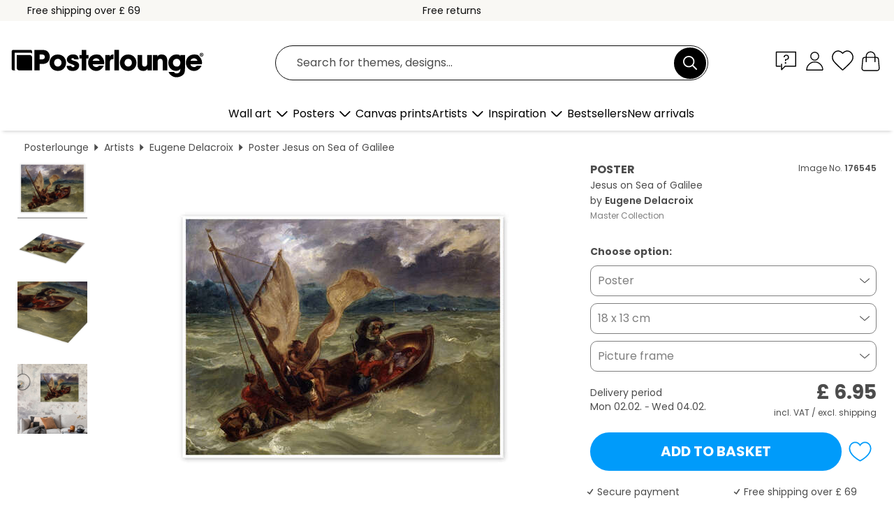

--- FILE ---
content_type: text/html; charset=utf-8
request_url: https://www.posterlounge.co.uk/controller/shop/product/ajax/productarticle.php?i_pid=176545&s_action=images&i_paid=25571&i_paaid=0
body_size: 274
content:
{"id":"productarticle","status":true,"errorCount":0,"errors":[],"results":{"images":[{"url":"https:\/\/media.posterlounge.com\/img\/products\/180000\/176545\/176545_poster_l.jpg","path":"img\/products\/180000\/176545\/176545_poster_l.jpg","title":"Jesus on Sea of Galilee","width":500,"height":375,"sort":1,"thumb":{"url":"https:\/\/media.posterlounge.com\/img\/products\/180000\/176545\/176545_poster.jpg","path":"img\/products\/180000\/176545\/176545_poster.jpg","title":"Jesus on Sea of Galilee","width":270,"height":203,"sort":0},"large":{"url":"https:\/\/media.posterlounge.com\/img\/products\/180000\/176545\/176545_poster_l.jpg","path":"img\/products\/180000\/176545\/176545_poster_l.jpg","title":"Jesus on Sea of Galilee","width":500,"height":375,"sort":0},"zoom":{"url":"https:\/\/media.posterlounge.com\/img\/products\/180000\/176545\/176545_poster.jpg","path":"img\/products\/180000\/176545\/176545_poster.jpg","title":"Jesus on Sea of Galilee","width":2000,"height":1500,"sort":0},"html":"<li class=\"pdv-productZoomThumbnailWrapper\">\n  <a href=\"https:\/\/media.posterlounge.com\/img\/products\/180000\/176545\/176545_poster.jpg\" class=\"pdv-productImage-link\" title=\"Jesus on Sea of Galilee\" target=\"_blank\" data-width=\"2000\" data-height=\"1500\" data-image=\"https:\/\/media.posterlounge.com\/img\/products\/180000\/176545\/176545_poster_l.jpg\" data-zoom-id=\"pdv-productZoomImage\">\n    <img src=\"https:\/\/media.posterlounge.com\/img\/products\/180000\/176545\/176545_poster.jpg\" width=\"270\" height=\"203\" alt=\"Jesus on Sea of Galilee\" title=\"Jesus on Sea of Galilee\" class=\"pdv-productZoomImageThumbnail\" lazyload \/>\n  <\/a>\n<\/li>\n"},{"url":"https:\/\/media.posterlounge.com\/img\/products\/180000\/176545\/176545_poster_pds_l.jpg","path":"img\/products\/180000\/176545\/176545_poster_pds_l.jpg","title":"Jesus on Sea of Galilee","width":500,"height":300,"sort":2,"thumb":{"url":"https:\/\/media.posterlounge.com\/img\/products\/180000\/176545\/176545_poster_pds.jpg","path":"img\/products\/180000\/176545\/176545_poster_pds.jpg","title":"Jesus on Sea of Galilee","width":270,"height":162,"sort":0},"large":{"url":"https:\/\/media.posterlounge.com\/img\/products\/180000\/176545\/176545_poster_pds_l.jpg","path":"img\/products\/180000\/176545\/176545_poster_pds_l.jpg","title":"Jesus on Sea of Galilee","width":500,"height":300,"sort":0},"zoom":{"url":"https:\/\/media.posterlounge.com\/img\/products\/180000\/176545\/176545_poster_pds.jpg","path":"img\/products\/180000\/176545\/176545_poster_pds.jpg","title":"Jesus on Sea of Galilee","width":2000,"height":1200,"sort":0},"html":"<li class=\"pdv-productZoomThumbnailWrapper\">\n  <a href=\"https:\/\/media.posterlounge.com\/img\/products\/180000\/176545\/176545_poster_pds.jpg\" class=\"pdv-productImage-link\" title=\"Jesus on Sea of Galilee\" target=\"_blank\" data-width=\"2000\" data-height=\"1200\" data-image=\"https:\/\/media.posterlounge.com\/img\/products\/180000\/176545\/176545_poster_pds_l.jpg\" data-zoom-id=\"pdv-productZoomImage\">\n    <img src=\"https:\/\/media.posterlounge.com\/img\/products\/180000\/176545\/176545_poster_pds.jpg\" width=\"270\" height=\"162\" alt=\"Jesus on Sea of Galilee\" title=\"Jesus on Sea of Galilee\" class=\"pdv-productZoomImageThumbnail\" lazyload \/>\n  <\/a>\n<\/li>\n"},{"url":"https:\/\/media.posterlounge.com\/img\/products\/180000\/176545\/176545_poster_empCorner_l.jpg","path":"img\/products\/180000\/176545\/176545_poster_empCorner_l.jpg","title":"Jesus on Sea of Galilee","width":500,"height":500,"sort":4,"thumb":{"url":"https:\/\/media.posterlounge.com\/img\/products\/180000\/176545\/176545_poster_empCorner.jpg","path":"img\/products\/180000\/176545\/176545_poster_empCorner.jpg","title":"Jesus on Sea of Galilee","width":270,"height":270,"sort":0},"large":{"url":"https:\/\/media.posterlounge.com\/img\/products\/180000\/176545\/176545_poster_empCorner_l.jpg","path":"img\/products\/180000\/176545\/176545_poster_empCorner_l.jpg","title":"Jesus on Sea of Galilee","width":500,"height":500,"sort":0},"zoom":{"url":"https:\/\/media.posterlounge.com\/img\/products\/180000\/176545\/176545_poster_empCorner.jpg","path":"img\/products\/180000\/176545\/176545_poster_empCorner.jpg","title":"Jesus on Sea of Galilee","width":1000,"height":1000,"sort":0},"html":"<li class=\"pdv-productZoomThumbnailWrapper\">\n  <a href=\"https:\/\/media.posterlounge.com\/img\/products\/180000\/176545\/176545_poster_empCorner.jpg\" class=\"pdv-productImage-link\" title=\"Jesus on Sea of Galilee\" target=\"_blank\" data-width=\"1000\" data-height=\"1000\" data-image=\"https:\/\/media.posterlounge.com\/img\/products\/180000\/176545\/176545_poster_empCorner_l.jpg\" data-zoom-id=\"pdv-productZoomImage\">\n    <img src=\"https:\/\/media.posterlounge.com\/img\/products\/180000\/176545\/176545_poster_empCorner.jpg\" width=\"270\" height=\"270\" alt=\"Jesus on Sea of Galilee\" title=\"Jesus on Sea of Galilee\" class=\"pdv-productZoomImageThumbnail\" lazyload \/>\n  <\/a>\n<\/li>\n"},{"url":"https:\/\/media.posterlounge.com\/img\/products\/180000\/176545\/176545_poster_room_nature_l.jpg","path":"img\/products\/180000\/176545\/176545_poster_room_nature_l.jpg","title":"Jesus on Sea of Galilee","width":500,"height":500,"sort":5,"thumb":{"url":"https:\/\/media.posterlounge.com\/img\/products\/180000\/176545\/176545_poster_room_nature.jpg","path":"img\/products\/180000\/176545\/176545_poster_room_nature.jpg","title":"Jesus on Sea of Galilee","width":270,"height":270,"sort":0},"large":{"url":"https:\/\/media.posterlounge.com\/img\/products\/180000\/176545\/176545_poster_room_nature_l.jpg","path":"img\/products\/180000\/176545\/176545_poster_room_nature_l.jpg","title":"Jesus on Sea of Galilee","width":500,"height":500,"sort":0},"zoom":{"url":"https:\/\/media.posterlounge.com\/img\/products\/180000\/176545\/176545_poster_room_nature.jpg","path":"img\/products\/180000\/176545\/176545_poster_room_nature.jpg","title":"Jesus on Sea of Galilee","width":2000,"height":2000,"sort":0},"html":"<li class=\"pdv-productZoomThumbnailWrapper\">\n  <a href=\"https:\/\/media.posterlounge.com\/img\/products\/180000\/176545\/176545_poster_room_nature.jpg\" class=\"pdv-productImage-link\" title=\"Jesus on Sea of Galilee\" target=\"_blank\" data-width=\"2000\" data-height=\"2000\" data-image=\"https:\/\/media.posterlounge.com\/img\/products\/180000\/176545\/176545_poster_room_nature_l.jpg\" data-zoom-id=\"pdv-productZoomImage\">\n    <img src=\"https:\/\/media.posterlounge.com\/img\/products\/180000\/176545\/176545_poster_room_nature.jpg\" width=\"270\" height=\"270\" alt=\"Jesus on Sea of Galilee\" title=\"Jesus on Sea of Galilee\" class=\"pdv-productZoomImageThumbnail\" lazyload \/>\n  <\/a>\n<\/li>\n"}]}}